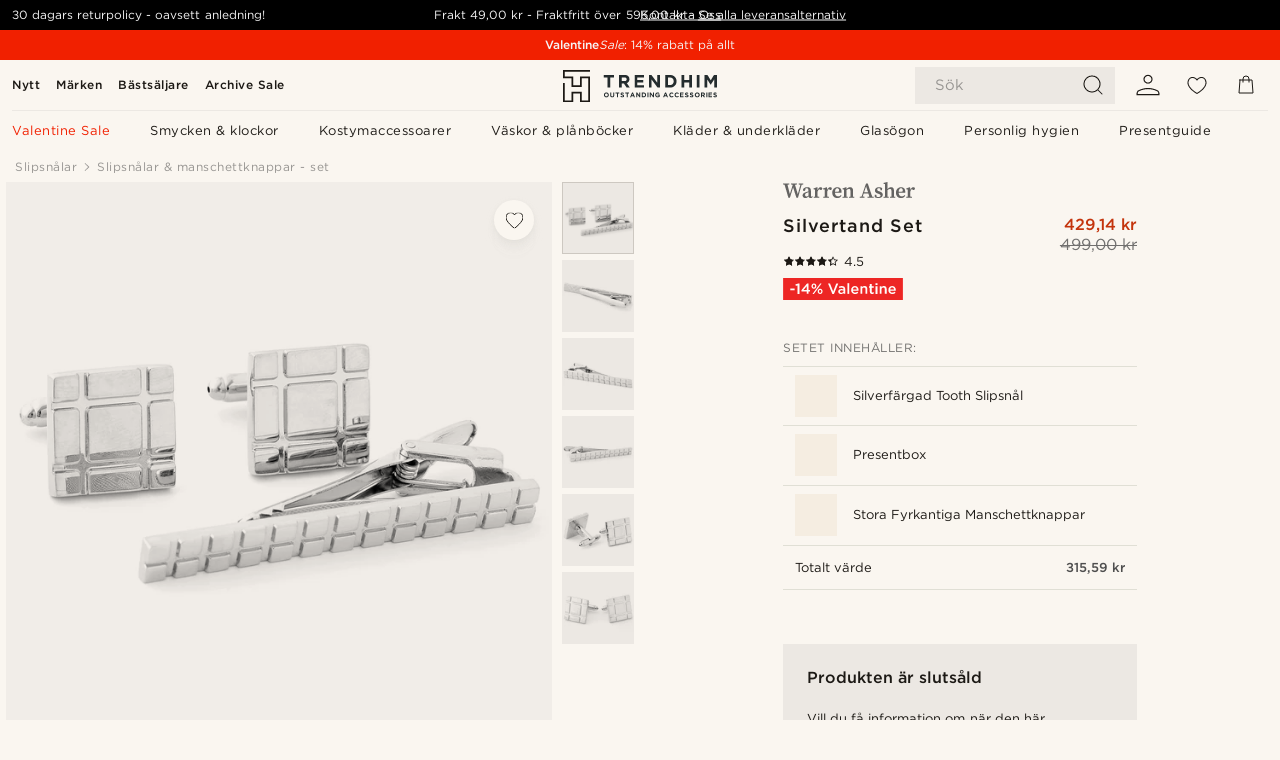

--- FILE ---
content_type: text/css
request_url: https://www.trendhim.se/_next/static/css/6c77d029a49e6b67.css
body_size: 5427
content:
.TrustIcon_trustIcon__8Vx3u{display:flex;justify-content:center;align-items:center}@media(min-width:1024px){.TrustIcon_trustIcon__8Vx3u.TrustIcon_footer__BDWiL{display:flex}.TrustIcon_trustIcon__8Vx3u.TrustIcon_footer__BDWiL img{width:70px;margin:0 10px}}.TrustIcon_trustIcon__8Vx3u:not(.TrustIcon_trustIcon__8Vx3u.TrustIcon_footer__BDWiL) img{height:80px;width:auto;margin:10px}.TrustIcon_normalFooter__jr3_9{display:flex;justify-content:center;align-items:center;padding:80px 0 120px}.TrustIcon_normalFooter__jr3_9 img{margin:0 auto;width:70%}.Footer_footer__M1kZR{display:flex;flex-direction:column;background:var(--neutral-200)}.Footer_footer__M1kZR .Footer_footerClubBanner__HKReG{width:100%}@media(min-width:1024px){.Footer_footer__M1kZR .Footer_footerClubBanner__HKReG{justify-content:space-between}.Footer_footer__M1kZR .Footer_footerClubBanner__HKReG span:first-child{display:contents}.Footer_footer__M1kZR .Footer_footerClubBanner__HKReG span:first-child svg{width:122px}.Footer_footer__M1kZR .Footer_footerClubBanner__HKReG span:first-child span{margin:0 12px}.Footer_footer__M1kZR .Footer_footerClubBanner__HKReG div:last-child{width:-webkit-max-content;width:max-content}}.Footer_footer__M1kZR .Footer_newsContainer__Etpj2{display:flex;flex-direction:column;justify-content:space-between;align-items:baseline;border-bottom:1px solid var(--neutral-300)}.Footer_footer__M1kZR .Footer_newsContainer__Etpj2.Footer_desktop__Ua2Re{display:none;padding:20px}@media(min-width:1024px){.Footer_footer__M1kZR .Footer_newsContainer__Etpj2.Footer_desktop__Ua2Re{display:flex;align-items:center}.Footer_footer__M1kZR .Footer_newsContainer__Etpj2.Footer_desktop__Ua2Re .Footer_socialfooter__4IcAk{flex-direction:row}.Footer_footer__M1kZR .Footer_newsContainer__Etpj2.Footer_desktop__Ua2Re .Footer_socialfooter__4IcAk a{margin-left:18px}.Footer_footer__M1kZR .Footer_newsContainer__Etpj2.Footer_mobile__XAryr{display:none}}.Footer_footer__M1kZR .Footer_newsContainer__Etpj2 .Footer_trendhimImgDesktop__35Rpy{display:none}.Footer_footer__M1kZR .Footer_newsContainer__Etpj2 .Footer_joinTrendHim__UsAap{display:flex;flex-direction:column}.Footer_footer__M1kZR .Footer_newsContainer__Etpj2 .Footer_joinTrendHim__UsAap .Footer_stayNewsletter__wZEUl{padding:24px 18px 30px;display:flex;flex-wrap:wrap;align-content:center;font-weight:700;text-transform:unset;color:var(--neutral-900)}.Footer_footer__M1kZR .Footer_newsContainer__Etpj2 .Footer_joinTrendHim__UsAap .Footer_emailinput__u7xD6{padding:0 9px 17.5px;display:flex;margin:0;height:-webkit-fit-content;height:-moz-fit-content;height:fit-content;width:100%}.Footer_footer__M1kZR .Footer_newsContainer__Etpj2 .Footer_joinTrendHim__UsAap .Footer_emailinput__u7xD6 div{max-width:100%}.Footer_footer__M1kZR .Footer_newsContainer__Etpj2 .Footer_joinTrendHim__UsAap .Footer_emailinput__u7xD6 input{background:rgba(0,0,0,0)}.Footer_footer__M1kZR .Footer_newsContainer__Etpj2 .Footer_joinTrendHim__UsAap .Footer_emailinput__u7xD6 .Footer_unsubscribeText__YyNNW{display:block;font-size:.665rem;color:var(--neutral-500)}.Footer_footer__M1kZR .Footer_newsContainer__Etpj2 .Footer_joinTrendHim__UsAap .Footer_emailinput__u7xD6 .Footer_unsubscribeText__YyNNW a{color:var(--neutral-500);text-decoration:underline}.Footer_footer__M1kZR .Footer_newsContainer__Etpj2 .Footer_joinTrendHim__UsAap .Footer_emailinput__u7xD6 form{margin:0;max-width:100%}.Footer_footer__M1kZR .Footer_newsContainer__Etpj2 .Footer_joinTrendHim__UsAap .Footer_emailinput__u7xD6 form div:first-child{height:unset}.Footer_footer__M1kZR .Footer_newsContainer__Etpj2 .Footer_joinTrendHim__UsAap .Footer_emailinput__u7xD6 form button{padding:11px 20px 10px;background-color:var(--primary);color:var(--white);display:flex;width:100%;font-size:12px;letter-spacing:.5px;height:40px;border-radius:24px;border:none}.Footer_footer__M1kZR .Footer_newsContainer__Etpj2 .Footer_socialfooter__4IcAk{width:100%;display:flex;flex-direction:column;border-top:1px solid var(--neutral-300);padding:20px 0;margin:0}.Footer_footer__M1kZR .Footer_newsContainer__Etpj2 .Footer_socialfooter__4IcAk .Footer_menuitems__fYdbc{padding:10px 18px;font-weight:700;letter-spacing:.5px;font-size:12px;line-height:12px;text-transform:uppercase;color:var(--neutral-900)}.Footer_footer__M1kZR .Footer_infoContainer__2DbQx{display:flex;flex-direction:column;padding:40px 0;border-bottom:1px solid var(--neutral-300)}.Footer_footer__M1kZR .Footer_infoContainer__2DbQx .Footer_menus__MS1d0{display:flex;flex-direction:column}.Footer_footer__M1kZR .Footer_infoContainer__2DbQx .Footer_menus__MS1d0 .Footer_menu__Nu31b{display:flex;flex:fit-content 1;flex-direction:column;padding:0 18px 40px;font-weight:400;letter-spacing:.5px}.Footer_footer__M1kZR .Footer_infoContainer__2DbQx .Footer_menus__MS1d0 .Footer_menu__Nu31b .Footer_menutitle__DwFBg{padding:0 0 10px;font-size:12px;line-height:12px;border-bottom:1px solid var(--neutral-300);font-weight:700;margin-bottom:20px;color:var(--neutral-900)}.Footer_footer__M1kZR .Footer_infoContainer__2DbQx .Footer_menus__MS1d0 .Footer_menu__Nu31b .Footer_menuitems__fYdbc{padding-bottom:15px;font-weight:400;font-size:12px;line-height:12px;letter-spacing:.5px;color:var(--neutral-600);border:none;align-self:start;background:rgba(0,0,0,0)}.Footer_footer__M1kZR .Footer_infoContainer__2DbQx .Footer_storeDesktop__fu_eU{display:none}.Footer_footer__M1kZR .Footer_infoContainer__2DbQx .Footer_trustpilot__Wk_ll{border-top:1px solid var(--neutral-300);justify-content:center;display:grid;padding-top:40px}.Footer_footer__M1kZR .Footer_infoContainer__2DbQx .Footer_trustpilot__Wk_ll .Footer_trustIcon__Ci7vm a,.Footer_footer__M1kZR .Footer_infoContainer__2DbQx .Footer_trustpilot__Wk_ll .Footer_trustIcon__Ci7vm div{display:flex}.Footer_footer__M1kZR .Footer_infoContainer__2DbQx .Footer_trustpilot__Wk_ll .Footer_trustIcon__Ci7vm img{object-fit:contain;height:78px;width:78px}.Footer_footer__M1kZR .Footer_infoContainer__2DbQx .Footer_trustpilot__Wk_ll .Footer_trustIcon__Ci7vm div{padding-top:20px}.Footer_footer__M1kZR .Footer_infoContainer__2DbQx .Footer_trustpilot__Wk_ll .Footer_trustIcon__Ci7vm a{padding-top:40px}.Footer_footer__M1kZR .Footer_logoTrendhim__UqNEX{border-bottom:1px solid var(--neutral-300)}.Footer_footer__M1kZR .Footer_logoTrendhim__UqNEX .Footer_trendhimImg__fCyv4{height:46px;margin:24px auto;width:auto;max-width:100%;object-fit:contain}.Footer_footer__M1kZR .Footer_storeMobile__LGp7g{display:flex}.Footer_footer__M1kZR .Footer_policyContainer__acWL9{flex-direction:column;margin:20px 0 40px;padding:0 18px}.Footer_footer__M1kZR .Footer_policyContainer__acWL9 .Footer_cardIcons__K_kVA{justify-content:center;margin-bottom:-12px;padding-top:40px;display:flex;gap:16px}.Footer_footer__M1kZR .Footer_policyContainer__acWL9 .Footer_cardIcons__K_kVA img{margin-right:6px;margin-bottom:6px;background-color:#fff!important;padding:3px;border-radius:3px;border:0!important;min-height:30px!important;min-width:40px!important;max-height:30px!important;max-width:40px!important;box-sizing:border-box}.Footer_footer__M1kZR .Footer_policyContainer__acWL9 .Footer_menuitems__fYdbc{all:unset;display:flex;flex-direction:column;cursor:pointer;padding:10px 0;color:var(--neutral-600);text-transform:uppercase;font-size:12px;line-height:12px;letter-spacing:.5px}.Footer_footer__M1kZR .Footer_policyContainer__acWL9 .Footer_menuitems__fYdbc:last-child{border-right:unset}.Footer_footer__M1kZR .Footer_store__OItjA{display:flex;flex-direction:column;padding:34px 21px 50px;border-bottom:1px solid var(--neutral-300)}.Footer_footer__M1kZR .Footer_store__OItjA .Footer_trendhimAps__wdxsR{font-size:13px;font-style:normal;font-weight:700;line-height:23px;letter-spacing:.5px;color:var(--black)}.Footer_footer__M1kZR .Footer_store__OItjA .Footer_adresse__bhiKZ{font-size:13px;font-style:normal;font-weight:400;line-height:23px;letter-spacing:.5px;color:var(--neutral-600)}.Footer_footer__M1kZR .Footer_store__OItjA .Footer_email__mCiLx{color:var(--primary-500)}.Footer_footer__M1kZR .Footer_store__OItjA .Footer_email__mCiLx,.Footer_footer__M1kZR .Footer_store__OItjA .Footer_phoneNumber__YQTIJ{font-size:13px;font-style:normal;font-weight:400;line-height:23px;letter-spacing:.5px;-webkit-text-decoration-line:underline;text-decoration-line:underline}.Footer_footer__M1kZR .Footer_store__OItjA .Footer_phoneNumber__YQTIJ{color:var(--neutral-600)}@media(min-width:1024px){.Footer_footer__M1kZR .Footer_newsContainer__Etpj2{margin:0!important;display:flex;flex-direction:row;justify-content:space-between;align-items:baseline;padding:0 20px 25px}.Footer_footer__M1kZR .Footer_newsContainer__Etpj2 .Footer_trendhimImgDesktop__35Rpy{display:block}.Footer_footer__M1kZR .Footer_newsContainer__Etpj2 .Footer_joinTrendHim__UsAap{display:flex;flex-direction:row}.Footer_footer__M1kZR .Footer_newsContainer__Etpj2 .Footer_joinTrendHim__UsAap .Footer_stayNewsletter__wZEUl{padding:25px 110px 30px 0}.Footer_footer__M1kZR .Footer_newsContainer__Etpj2 .Footer_joinTrendHim__UsAap .Footer_emailinput__u7xD6{padding:30px 0 0;width:75%}.Footer_footer__M1kZR .Footer_newsContainer__Etpj2 .Footer_joinTrendHim__UsAap .Footer_emailinput__u7xD6 form{max-width:750px}.Footer_footer__M1kZR .Footer_newsContainer__Etpj2 .Footer_joinTrendHim__UsAap .Footer_emailinput__u7xD6 div{padding-top:0}.Footer_footer__M1kZR .Footer_newsContainer__Etpj2 .Footer_joinTrendHim__UsAap .Footer_emailinput__u7xD6 div div:last-child p{padding-right:35px}.Footer_footer__M1kZR .Footer_newsContainer__Etpj2 .Footer_socialfooter__4IcAk{display:flex;flex-direction:column;justify-content:flex-end;justify-self:flex-end;width:unset;border-top:unset;align-self:center}.Footer_footer__M1kZR .Footer_newsContainer__Etpj2 .Footer_socialfooter__4IcAk .Footer_menuitems__fYdbc{align-self:flex-end;text-align:right;padding:6px 0;letter-spacing:.5px;font-size:12px;line-height:12px;text-transform:uppercase}.Footer_footer__M1kZR .Footer_infoContainer__2DbQx{display:flex;flex-direction:row;padding:48px 0 20px;border-bottom:1px solid var(--neutral-300);margin-top:0}.Footer_footer__M1kZR .Footer_infoContainer__2DbQx .Footer_menus__MS1d0{display:flex;flex-direction:row;flex:auto;justify-content:space-between}.Footer_footer__M1kZR .Footer_infoContainer__2DbQx .Footer_menus__MS1d0 .Footer_menusItems__AfXv1{flex-grow:1}.Footer_footer__M1kZR .Footer_infoContainer__2DbQx .Footer_menus__MS1d0 .Footer_menusItems__AfXv1 .Footer_menusItem__8A3lB{display:flex;flex-direction:row;justify-content:space-between}.Footer_footer__M1kZR .Footer_infoContainer__2DbQx .Footer_menus__MS1d0 .Footer_menusItems__AfXv1 .Footer_menusItem__8A3lB .Footer_menu__Nu31b{display:flex;flex:fit-content 1;flex-direction:column;padding-bottom:0}.Footer_footer__M1kZR .Footer_infoContainer__2DbQx .Footer_trustpilot__Wk_ll{flex-shrink:0;border-left:1px solid var(--neutral-300);flex-direction:unset;justify-content:flex-end;border-top:unset;margin-top:0;padding-top:0}.Footer_footer__M1kZR .Footer_infoContainer__2DbQx .Footer_trustpilot__Wk_ll .Footer_trustIcon__Ci7vm{padding:8px 0 48px}.Footer_footer__M1kZR .Footer_infoContainer__2DbQx .Footer_storeDesktop__fu_eU{display:flex}.Footer_footer__M1kZR .Footer_logo__vGmA6{padding:0 20px}.Footer_footer__M1kZR .Footer_trendhimImg__fCyv4{height:36px;width:auto;align-self:center;padding:0;margin:0 80px 0 0}.Footer_footer__M1kZR .Footer_logoTrendhim__UqNEX{border:0}.Footer_footer__M1kZR .Footer_logoTrendhim__UqNEX .Footer_trendhimImgMobile__4AMPl,.Footer_footer__M1kZR .Footer_storeMobile__LGp7g{display:none}.Footer_footer__M1kZR .Footer_policyContainer__acWL9{display:flex;flex-direction:row;align-items:center;justify-content:space-between;padding:20px 15px;overflow:hidden;box-sizing:border-box;width:100%;margin:0}.Footer_footer__M1kZR .Footer_policyContainer__acWL9 .Footer_cardIcons__K_kVA{row-gap:unset;justify-content:flex-end;padding-top:0;flex:auto;align-self:baseline}.Footer_footer__M1kZR .Footer_policyContainer__acWL9 .Footer_cardIcons__K_kVA img:last-child{margin:0}.Footer_footer__M1kZR .Footer_policyContainer__acWL9 .Footer_menuitems__fYdbc{all:unset;cursor:pointer;padding:0 15px;border-right:1px solid var(--neutral-300);color:var(--neutral-600);text-transform:uppercase;font-size:12px;line-height:12px;letter-spacing:.5px}.Footer_footer__M1kZR .Footer_policyContainer__acWL9 .Footer_menuitems__fYdbc:last-child{border-right:unset;align-self:center}.Footer_footer__M1kZR .Footer_policyContainer__acWL9 .Footer_menuitems__fYdbc:first-child{padding:0 20px 0 0}.Footer_footer__M1kZR .Footer_store__OItjA{flex-direction:row;padding:30px 20px 10px;border-bottom:unset;border-top:1px solid var(--neutral-300);margin-right:17px;margin-top:30px}.Footer_footer__M1kZR .Footer_store__OItjA .Footer_trendhimAps__wdxsR{padding-right:20px;border-right:1px solid var(--neutral-300);text-wrap:nowrap}.Footer_footer__M1kZR .Footer_store__OItjA .Footer_adresse__bhiKZ,.Footer_footer__M1kZR .Footer_store__OItjA .Footer_email__mCiLx{padding:0 20px;border-right:1px solid var(--neutral-300)}.Footer_footer__M1kZR .Footer_store__OItjA .Footer_phoneNumber__YQTIJ{padding-left:20px;text-wrap:nowrap}}.Footer_clubText__S0I5J{display:grid;grid-auto-flow:row;gap:6px}.Footer_clubText__S0I5J p{color:var(--white);padding-bottom:0}.Footer_clubText__S0I5J p *{color:var(--white)}@media(min-width:1024px){.Footer_clubText__S0I5J{gap:12px;grid-auto-flow:column}}.Footer_clubText__S0I5J .Footer_learnMore__tMLJ_{text-decoration:underline;color:var(--white);font-size:14px;font-style:normal;margin-left:6px;white-space:pre-wrap;font-weight:400;padding-bottom:0;display:inline;line-height:125%}@media(min-width:1024px){.Footer_clubText__S0I5J .Footer_learnMore__tMLJ_{font-size:15px;align-items:flex-start}}.Footer_clubText__S0I5J .Footer_learnMore__tMLJ_ *{color:inherit;font-style:inherit;font-weight:inherit;padding-bottom:inherit;line-height:inherit}.Footer_footerContentWrapper___UWeV{max-width:2500px;width:100%;margin:0 auto}.Footer_footerClubBannerTopNavV2__Y3Ps9{background-color:var(--royal)}.Footer_footerClubBannerTopNavV2__Y3Ps9 .Footer_footerClubBanner__HKReG{max-width:2500px;margin-left:auto;margin-right:auto}.Abundance_counter__Dk5s2{position:absolute;top:-8px;right:-8px;display:flex;justify-content:center;align-items:center;border-radius:50%;height:18px;width:18px;color:var(--white);background-color:var(--black);font-size:.75rem}.Abundance_abundance__nXn5S{position:relative}.styles_title__LfHRy{display:block;padding-bottom:30px;color:var(--black);text-align:center;font-size:22px;font-style:normal;font-weight:400;line-height:125%}.styles_modal__wJ79T{display:flex;flex-direction:column;padding:38px 6px 0;align-items:center;border-radius:0!important;width:100%!important;bottom:12px!important;left:12px!important;right:unset!important;top:unset!important;transform:unset!important;height:auto;max-height:320px;max-width:calc(100% - 24px);transition:bottom .4s ease-out!important}@media(min-width:400px){.styles_modal__wJ79T{padding:38px 24px 0}}@media(min-width:768px){.styles_modal__wJ79T{right:unset!important;bottom:unset!important;top:50%!important;left:50%!important;max-width:440px!important;transform:translate(-50%,-50%)!important}}.styles_goToButton__nWbBa{display:flex;border:0;min-height:46px;border-radius:24px;background-color:var(--black)!important;padding:6px 18px;flex-wrap:wrap;max-width:310px;margin-bottom:30px!important;color:var(--white);width:100%;justify-content:center;align-items:center;text-transform:uppercase}@media(min-width:768px){.styles_goToButton__nWbBa{padding:0 24px}}.styles_goToButton__nWbBa:hover{background-color:var(--neutral-800)!important}.styles_goToButton__nWbBa span{display:flex;align-items:center;color:inherit;text-transform:uppercase;flex-wrap:nowrap}.styles_goToButton__nWbBa img{justify-self:flex-end;margin:0 24px 0 6px;height:33px;width:auto}.styles_stayButton__RCnHW{border:none;position:relative;height:80px;display:flex;justify-content:center;align-items:center;font-size:12px;font-style:normal;font-weight:400;line-height:100%;letter-spacing:.5px;text-transform:uppercase;min-width:calc(100% + 12px);color:var(--black);margin-bottom:0;border-top:1px solid var(--neutral-200);border-radius:0;background-color:var(--neutral-100)}@media(min-width:400px){.styles_stayButton__RCnHW{min-width:calc(100% + 48px)}}.styles_stayButton__RCnHW:hover{background-color:var(--neutral-200)}.styles_stayButton__RCnHW b{color:var(--black);font-size:12px;font-style:normal;font-weight:700;line-height:100%;letter-spacing:.5px;margin:4px 0 0 6px;padding-bottom:3px;text-transform:uppercase;border-bottom:1px solid var(--black)}.styles_stayButton__RCnHW:hover svg{display:block}.styles_buttonsWrapper__Ifkc7{font-size:1.125rem;width:100%}.styles_buttonsWrapper__Ifkc7 .buttonContent{display:flex}.styles_buttonsWrapper__Ifkc7 .buttonContent .buttonImage{height:32px;width:32px}.styles_buttonsWrapper__Ifkc7 .buttonContent .buttonText{margin:auto 0 auto 15px}.injections_injectionsWrapper___Pa23{display:flex;width:100%;align-items:center;flex-direction:column}.Search_search__n5tYp{display:flex;flex-direction:column;width:100%;height:100%;max-height:100vh;overflow:hidden;padding-top:36px}.Search_search__n5tYp em{font-weight:700;font-style:normal;color:var(--black)}.Search_search__n5tYp .Search_searchWrapper__vmpcg{display:flex;flex-wrap:nowrap;margin:12px 36px 0;box-sizing:border-box;padding:12px 0;border-bottom:1px solid var(--neutral-200);z-index:1}.Search_search__n5tYp .Search_searchWrapper__vmpcg svg{width:20px;height:20px}.Search_search__n5tYp .Search_searchWrapper__vmpcg input{all:unset;width:100%;font-size:16px;margin:0 6px}.Search_search__n5tYp .Search_searchWrapper__vmpcg button{all:unset;cursor:pointer;display:flex}.Search_search__n5tYp .Search_searchWrapper__vmpcg button svg{width:10px;transition:all .2s ease-in-out}.Search_search__n5tYp .Search_searchWrapper__vmpcg button svg:focus,.Search_search__n5tYp .Search_searchWrapper__vmpcg button svg:hover{transform:scale(1.2) rotate(90deg);fill:var(--error)}.Search_search__n5tYp section{display:flex;flex-direction:column;overflow-y:auto;overflow-x:hidden;height:100%}.Search_search__n5tYp section p.Search_header__7Km6a{color:var(--black);font-size:12px;font-style:normal;font-weight:700;line-height:100%;margin-bottom:12px;letter-spacing:.5px;text-transform:uppercase;z-index:1;padding:0 24px}@media(min-width:1024px){.Search_search__n5tYp section p.Search_header__7Km6a{margin-bottom:24px}}.Search_search__n5tYp section .Search_previousSearches__Hty2_{display:flex;flex-direction:column;padding:24px 0;z-index:1}.Search_search__n5tYp section .Search_previousSearches__Hty2_ .Search_previousSearch__PJ3CU{display:flex;justify-content:flex-start;align-items:center;align-content:center;color:var(--neutral-500);width:100%;padding:12px 24px;margin:3px 0}.Search_search__n5tYp section .Search_previousSearches__Hty2_ .Search_previousSearch__PJ3CU span{width:100%}@media(hover:hover){.Search_search__n5tYp section .Search_previousSearches__Hty2_ .Search_previousSearch__PJ3CU:hover{background-color:var(--neutral-200)}}.Search_search__n5tYp section .Search_previousSearches__Hty2_ .Search_previousSearch__PJ3CU:focus{background-color:var(--neutral-200)}.Search_search__n5tYp section .Search_previousSearches__Hty2_ .Search_previousSearch__PJ3CU p{padding:0}.Search_search__n5tYp section .Search_previousSearches__Hty2_ .Search_previousSearch__PJ3CU svg{height:16px;width:16px;margin:0 6px;fill:var(--neutral-500)}.Search_search__n5tYp section .Search_previousSearches__Hty2_ .Search_previousSearch__PJ3CU svg:last-child{height:14px;width:14px}.Search_search__n5tYp section .Search_previousSearches__Hty2_ .Search_previousSearch__PJ3CU svg:last-child:hover{fill:var(--black)}.Search_search__n5tYp section .Search_suggestions__tz3JM{padding:24px 0;z-index:1}.Search_search__n5tYp section .Search_suggestions__tz3JM .Search_suggestion__9PzQt{display:flex;justify-content:space-between;align-items:center;align-content:center;color:var(--neutral-500);width:100%;padding:6px 24px;margin:3px 0}@media(hover:hover){.Search_search__n5tYp section .Search_suggestions__tz3JM .Search_suggestion__9PzQt:hover{background-color:var(--neutral-200)}}.Search_search__n5tYp section .Search_suggestions__tz3JM .Search_suggestion__9PzQt span{display:flex;flex-wrap:wrap;justify-content:flex-start;align-items:center}.Search_search__n5tYp section .Search_suggestions__tz3JM .Search_suggestion__9PzQt:focus{background-color:var(--neutral-200)}.Search_search__n5tYp section .Search_suggestions__tz3JM .Search_suggestion__9PzQt p{justify-self:flex-start;padding:0;margin-bottom:0}.Search_search__n5tYp section .Search_suggestions__tz3JM .Search_suggestion__9PzQt svg{justify-self:flex-start;height:10px;width:10px;margin:0 6px;fill:var(--neutral-500)}.Search_search__n5tYp section .Search_suggestions__tz3JM .Search_suggestion__9PzQt .Search_navigationArrow__HvPnR{justify-self:flex-end;min-height:10px;min-width:10px}.Search_search__n5tYp section .Search_brands__BHZel{display:flex;flex-direction:column;flex-shrink:1;padding:12px 0 0;box-sizing:border-box;background-color:var(--neutral-100);z-index:1}@media(min-width:1024px){.Search_search__n5tYp section .Search_brands__BHZel{background-color:var(--white)}}.Search_search__n5tYp section .Search_brands__BHZel div{display:flex;flex-wrap:wrap;padding:0 24px}.Search_search__n5tYp section .Search_brands__BHZel div .Search_brand__8xOBy{cursor:pointer;margin-right:6px;margin-bottom:6px;display:flex;white-space:pre;height:31px;padding:11px 16px;justify-content:center;align-items:center;border-radius:24px;color:var(--neutral-500);border:1px solid var(--black)}@media(hover:hover){.Search_search__n5tYp section .Search_brands__BHZel div .Search_brand__8xOBy:hover{background-color:var(--neutral-200)}}.Search_search__n5tYp section .Search_brands__BHZel div .Search_brand__8xOBy:focus{background-color:var(--neutral-200)}.Search_search__n5tYp section .Search_categories__yi_oB{position:relative;padding:24px 0 0;flex-grow:1;box-sizing:border-box;left:0}@media(min-width:1024px){.Search_search__n5tYp section .Search_categories__yi_oB p.Search_header__7Km6a{padding-left:0}}.Search_search__n5tYp section .Search_categories__yi_oB p.Search_header__7Km6a{padding-bottom:12px}@media(min-width:1024px){.Search_search__n5tYp section .Search_categories__yi_oB p.Search_header__7Km6a{border-bottom:1px solid var(--neutral-200);margin:0 24px}}.Search_search__n5tYp section .Search_categories__yi_oB .Search_categorySlider__B0nQu{padding:0 24px}@media(min-width:1024px){.Search_search__n5tYp section .Search_categories__yi_oB .Search_categorySlider__B0nQu{margin-top:18px}}.Search_search__n5tYp section .Search_categories__yi_oB .Search_category__u3Y_M{position:relative;display:flex;padding:12px;box-sizing:border-box;scroll-margin-left:24px;min-width:100px;justify-content:flex-start;align-items:center;flex-wrap:wrap;width:150px;text-align:center;height:100%;flex-direction:column}@media(hover:hover){.Search_search__n5tYp section .Search_categories__yi_oB .Search_category__u3Y_M:hover{background-color:var(--neutral-200)}}.Search_search__n5tYp section .Search_categories__yi_oB .Search_category__u3Y_M:focus{background-color:var(--neutral-200)}.Search_search__n5tYp section .Search_categories__yi_oB .Search_category__u3Y_M img{width:60px;height:60px;mix-blend-mode:multiply}.Search_search__n5tYp section .Search_categories__yi_oB .Search_category__u3Y_M p{word-break:auto-phrase;padding:0 18px;margin-top:12px;min-height:36px;color:var(--neutral-500)}.Search_search__n5tYp section .Search_categories__yi_oB .Search_category__u3Y_M span{display:flex;flex-direction:column;flex-grow:1;flex-shrink:0;text-align:right;flex-wrap:nowrap}.Search_search__n5tYp section .Search_categories__yi_oB .Search_category__u3Y_M span p{all:unset}.Search_search__n5tYp section .Search_products__xPud3{position:relative;padding:24px 0;flex-grow:1;box-sizing:border-box;background-color:inherit;left:0}@media(min-width:1024px){.Search_search__n5tYp section .Search_products__xPud3{height:100%}.Search_search__n5tYp section .Search_products__xPud3 p.Search_header__7Km6a{padding-left:0}}.Search_search__n5tYp section .Search_products__xPud3 p.Search_header__7Km6a{padding-bottom:0}@media(min-width:1024px){.Search_search__n5tYp section .Search_products__xPud3 p.Search_header__7Km6a{margin:0 24px;padding-bottom:12px;border-bottom:1px solid var(--neutral-200)}}.Search_search__n5tYp section .Search_products__xPud3 .Search_product__jcIye{position:relative;display:flex;padding:18px 24px;justify-content:space-between;align-items:center;background-color:inherit;flex-wrap:nowrap}.Search_search__n5tYp section .Search_products__xPud3 .Search_product__jcIye:after{position:absolute;bottom:0;content:"";width:calc(100% - 72px);height:1px;background-color:var(--neutral-200)}@media(min-width:1024px){.Search_search__n5tYp section .Search_products__xPud3 .Search_product__jcIye:after{width:487px}}.Search_search__n5tYp section .Search_products__xPud3 .Search_product__jcIye:last-child:after{content:none}@media(min-width:480px){.Search_search__n5tYp section .Search_products__xPud3 .Search_product__jcIye{padding:18px 36px}}@media(hover:hover){.Search_search__n5tYp section .Search_products__xPud3 .Search_product__jcIye:hover{background-color:var(--neutral-200)}}.Search_search__n5tYp section .Search_products__xPud3 .Search_product__jcIye:focus{background-color:var(--neutral-200)}.Search_search__n5tYp section .Search_products__xPud3 .Search_product__jcIye img{width:50px;height:50px;mix-blend-mode:multiply!important;order:0}@media(min-width:480px){.Search_search__n5tYp section .Search_products__xPud3 .Search_product__jcIye img{width:60px;height:60px}}.Search_search__n5tYp section .Search_products__xPud3 .Search_product__jcIye p{word-break:break-word;color:var(--neutral-500);padding:0 12px;order:1;flex-grow:1}@media(min-width:480px){.Search_search__n5tYp section .Search_products__xPud3 .Search_product__jcIye p{padding:0 18px}}.Search_search__n5tYp section .Search_products__xPud3 .Search_product__jcIye span{display:flex;flex-direction:column;flex-grow:1;flex-shrink:0;text-align:right;flex-wrap:nowrap;order:2;width:auto}.Search_search__n5tYp section .Search_products__xPud3 .Search_product__jcIye span p{all:unset}.Search_search__n5tYp section .Search_products__xPud3 .Search_product__jcIye span .Search_price__qy7a4{color:var(--neutral-500);text-overflow:ellipsis;font-size:14px;font-style:normal;font-weight:400;line-height:140%}.Search_search__n5tYp section .Search_products__xPud3 .Search_product__jcIye span .Search_price__qy7a4.Search_strikeThough__XA_sj{text-decoration:line-through}.Search_search__n5tYp section .Search_products__xPud3 .Search_product__jcIye span .Search_discount__skh9z{color:var(--red-500);text-overflow:ellipsis;font-size:14px;font-style:normal;font-weight:400;line-height:140%}.Search_search__n5tYp section .Search_sideWing__ttllD{position:relative;display:flex;flex-direction:column;padding:0;margin:0;flex-grow:1;background-color:var(--neutral-100)}@media(min-width:1024px){.Search_search__n5tYp section .Search_sideWing__ttllD{position:fixed;left:420px;width:560px;top:0;animation:Search_expandWidth__nJy_n;border-left:1px solid var(--neutral-200);animation-duration:.2s;animation-fill-mode:forwards;height:100%;overflow-y:auto;overflow-x:hidden}.Search_search__n5tYp section .Search_sideWing__ttllD p.Search_header__7Km6a{padding-left:0}}.Search_search__n5tYp footer{align-items:flex-end;padding:12px;width:100%;border-top:1px solid var(--neutral-200)}@media(min-width:1024px){.Search_search__n5tYp footer{padding:24px 18px}}.Search_search__n5tYp .Search_trendhimLogo__mFNVS{display:none;position:absolute;top:50%;transform:translate(50%,-50%);left:0;height:auto;opacity:.5;width:50%}.Search_search__n5tYp .Search_trendhimLogo__mFNVS.Search_showMobile__dN13X{display:block}@media(min-width:1024px){.Search_search__n5tYp .Search_trendhimLogo__mFNVS.Search_showMobile__dN13X:not(.Search_showDesktop__p09C1){display:none}.Search_search__n5tYp .Search_trendhimLogo__mFNVS.Search_showDesktop__p09C1{display:block}}.Search_hide__GhWx8{display:none!important}@keyframes Search_expandWidth__nJy_n{0%{width:0}to{width:560px}}@media(min-width:1024px){.Search_search__n5tYp.Search_topNavV2__FmWl8 .Search_sideWing__ttllD{right:420px;left:unset}}.MainHeader_mainHeader__4tNjM{display:grid;order:51;z-index:700;grid-column-gap:3px;grid-row-gap:10px;grid-template-columns:-webkit-min-content -webkit-min-content 1fr -webkit-min-content -webkit-min-content -webkit-min-content;grid-template-columns:min-content min-content 1fr min-content min-content min-content;grid-template-rows:-webkit-min-content;grid-template-rows:min-content;grid-template-areas:"menu search logo profile wish cart";justify-items:center;padding:10px 6px;position:-webkit-sticky;position:sticky;justify-content:center;align-items:flex-start;border-bottom:1px solid var(--neutral-100);background:var(--neutral-50)}@media(min-width:400px){.MainHeader_mainHeader__4tNjM{grid-column-gap:6px}}.MainHeader_mainHeader__4tNjM .MainHeader_logo__JmC0U{grid-column:1/-1;grid-row:1;padding-top:2px}.MainHeader_mainHeader__4tNjM .MainHeader_logo__JmC0U img{max-width:min(124px,40vw)}@media(min-width:480px){.MainHeader_mainHeader__4tNjM .MainHeader_logo__JmC0U img{max-width:min(142px,40vw)}}.MainHeader_mainHeader__4tNjM .MainHeader_language__h_rI3{grid-area:language;display:none}.MainHeader_mainHeader__4tNjM .MainHeader_language__h_rI3>*{margin:0;height:-webkit-min-content;height:min-content;padding:0}.MainHeader_mainHeader__4tNjM .MainHeader_icon__26yFA{border:none;padding:0}.MainHeader_mainHeader__4tNjM .MainHeader_menu__Wmha_{grid-area:menu;padding:0 5px}.MainHeader_mainHeader__4tNjM .MainHeader_search__K6bk7{grid-area:search;padding:0 3px}.MainHeader_mainHeader__4tNjM .MainHeader_search__K6bk7 .MainHeader_mobileSearch__Cb1dO svg{min-width:20px;min-height:20px;fill:var(--black)}@media(min-width:400px){.MainHeader_mainHeader__4tNjM .MainHeader_search__K6bk7 .MainHeader_mobileSearch__Cb1dO svg{min-height:24px;min-width:24px}}.MainHeader_mainHeader__4tNjM .MainHeader_search__K6bk7 div>div>svg{min-height:20px;min-width:20px}@media(min-width:400px){.MainHeader_mainHeader__4tNjM .MainHeader_search__K6bk7 div>div>svg{min-height:24px;min-width:24px}}.MainHeader_mainHeader__4tNjM .MainHeader_search__K6bk7 input::placeholder{font-size:12px;font-style:normal;font-weight:400;line-height:100%;letter-spacing:.5px;text-transform:uppercase;color:var(--black)}.MainHeader_mainHeader__4tNjM .MainHeader_search__K6bk7 .MainHeader_desktopSearch__ycIIu{display:none}.MainHeader_mainHeader__4tNjM .MainHeader_search__K6bk7 button{all:unset;cursor:pointer}.MainHeader_mainHeader__4tNjM .MainHeader_profile__LXu1b{all:unset;cursor:pointer;grid-area:profile;padding:0 5px}.MainHeader_mainHeader__4tNjM .MainHeader_profile__LXu1b svg{min-height:20px;min-width:20px;stroke:var(--black)}.MainHeader_mainHeader__4tNjM .MainHeader_profile__LXu1b svg path{stroke:none}@media(min-width:400px){.MainHeader_mainHeader__4tNjM .MainHeader_profile__LXu1b svg{min-height:24px;min-width:24px}}.MainHeader_mainHeader__4tNjM .MainHeader_profile__LXu1b.MainHeader_authenticated__T8lnG{border-bottom:1px solid var(--royal)}.MainHeader_mainHeader__4tNjM .MainHeader_wish__5zLJ6{grid-area:wish;padding:0 3px}.MainHeader_mainHeader__4tNjM .MainHeader_wish__5zLJ6 svg{min-height:20px;min-width:20px}@media(min-width:400px){.MainHeader_mainHeader__4tNjM .MainHeader_wish__5zLJ6 svg{min-height:24px;min-width:24px}}.MainHeader_mainHeader__4tNjM .MainHeader_cart__sNQGl{grid-area:cart;padding:0 3px}.MainHeader_mainHeader__4tNjM .MainHeader_cart__sNQGl svg{min-height:20px;min-width:20px}@media(min-width:400px){.MainHeader_mainHeader__4tNjM .MainHeader_cart__sNQGl svg{min-height:24px;min-width:24px}}.MainHeader_mainHeader__4tNjM .MainHeader_topmenu__8X4_c{grid-area:topmenu;display:none}.MainHeader_mainHeader__4tNjM .MainHeader_line__hcbk_{grid-area:line;display:none}@media(min-width:1024px){.MainHeader_mainHeader__4tNjM{grid-template-columns:-webkit-min-content 1fr -webkit-min-content -webkit-min-content -webkit-min-content -webkit-min-content;grid-template-columns:min-content 1fr min-content min-content min-content min-content;grid-template-rows:-webkit-min-content -webkit-min-content -webkit-min-content;grid-template-rows:min-content min-content min-content;grid-template-areas:"search logo language profile wish cart" "line line line line line line" "menu menu menu menu menu menu";align-items:center;gap:20px;grid-row-gap:0;padding:0;box-sizing:border-box;border-bottom-color:rgba(0,0,0,0)}.MainHeader_mainHeader__4tNjM .MainHeader_search__K6bk7{padding:10px 10px 10px 26px!important}.MainHeader_mainHeader__4tNjM .MainHeader_logo__JmC0U img{max-width:min(154px,40vw)}.MainHeader_mainHeader__4tNjM .MainHeader_language__h_rI3{display:block;padding:10px!important}.MainHeader_mainHeader__4tNjM .MainHeader_profile__LXu1b{padding:10px!important}.MainHeader_mainHeader__4tNjM .MainHeader_profile__LXu1b a,.MainHeader_mainHeader__4tNjM .MainHeader_wish__5zLJ6{display:flex;justify-content:center;align-items:baseline}.MainHeader_mainHeader__4tNjM .MainHeader_wish__5zLJ6{padding:10px!important;height:50px}.MainHeader_mainHeader__4tNjM .MainHeader_cart__sNQGl,.MainHeader_mainHeader__4tNjM .MainHeader_wish__5zLJ6 a{display:flex;justify-content:center;align-items:baseline}.MainHeader_mainHeader__4tNjM .MainHeader_cart__sNQGl{padding:10px 36px 10px 10px!important;height:50px}.MainHeader_mainHeader__4tNjM .MainHeader_cart__sNQGl a{display:flex;justify-content:center;align-items:baseline}.MainHeader_mainHeader__4tNjM .MainHeader_menu__Wmha_{border-top:0 solid var(--neutral-100);padding:0;width:100%}.MainHeader_mainHeader__4tNjM .MainHeader_line__hcbk_{display:block;border-top:1px solid var(--neutral-100);width:calc(100% - 52px);height:0}.MainHeader_mainHeader__4tNjM .MainHeader_topmenu__8X4_c{display:block}}.MainHeader_mainHeader__4tNjM .MainHeader_searchDialog___HIeU{padding:0;width:100vw!important;transition-delay:0s;transition-duration:.2s!important}.MainHeader_mainHeader__4tNjM .MainHeader_searchDialog___HIeU .MainHeader_searchDialogClose__w3Om9 button{background-color:rgba(0,0,0,0);box-shadow:unset}.MainHeader_mainHeaderWrapper__UJgDJ{display:flex;flex-direction:row;align-items:center;justify-content:center;order:52}.MainHeader_mainHeader__4tNjM.MainHeader_topNavV2__1WmvJ{max-width:2500px;width:100%;padding:12px 16px 0;grid-template-columns:-webkit-min-content 1fr -webkit-min-content -webkit-min-content -webkit-min-content;grid-template-columns:min-content 1fr min-content min-content min-content;grid-template-rows:-webkit-min-content -webkit-min-content;grid-template-rows:min-content min-content;grid-template-areas:"logo logo profile wish cart" "menu search search search search"}.MainHeader_mainHeader__4tNjM.MainHeader_topNavV2__1WmvJ .MainHeader_logo__JmC0U{padding-left:5px;justify-self:start}.MainHeader_mainHeader__4tNjM.MainHeader_topNavV2__1WmvJ .MainHeader_search__K6bk7{width:calc(100% + 32px);border-top:1px solid var(--neutral-100);margin-right:-16px;margin-left:-16px;padding-left:16px;padding-right:16px}.MainHeader_mainHeader__4tNjM.MainHeader_topNavV2__1WmvJ .MainHeader_mobileSearch__Cb1dO{width:100%;display:flex;justify-content:space-between;align-items:center;height:37px}.MainHeader_mainHeader__4tNjM.MainHeader_topNavV2__1WmvJ .MainHeader_mobileSearch__Cb1dO span{padding-left:10px;color:var(--neutral-400)}.MainHeader_mainHeader__4tNjM.MainHeader_topNavV2__1WmvJ .MainHeader_mobileSearch__Cb1dO svg{flex-shrink:0;width:24px;height:24px}.MainHeader_mainHeader__4tNjM.MainHeader_topNavV2__1WmvJ .MainHeader_line__hcbk_{width:calc(100% - 24px)}.MainHeader_mainHeader__4tNjM.MainHeader_topNavV2__1WmvJ .MainHeader_menu__Wmha_{border-top:1px solid var(--neutral-100);border-right:1px solid var(--neutral-100);margin-left:-16px;height:100%;padding-left:18px;padding-right:10px;display:flex;align-items:center;justify-content:center}@media(min-width:1024px){.MainHeader_mainHeader__4tNjM.MainHeader_topNavV2__1WmvJ{grid-template-columns:-webkit-min-content 1fr -webkit-min-content -webkit-min-content -webkit-min-content -webkit-min-content -webkit-min-content;grid-template-columns:min-content 1fr min-content min-content min-content min-content min-content;grid-template-rows:-webkit-min-content -webkit-min-content -webkit-min-content;grid-template-rows:min-content min-content min-content;grid-template-areas:"topmenu logo language search profile wish cart" "line line line line line line line" "menu menu menu menu menu menu menu";gap:0 5px;padding:0}.MainHeader_mainHeader__4tNjM.MainHeader_topNavV2__1WmvJ .MainHeader_logo__JmC0U{padding-left:unset;justify-self:unset}.MainHeader_mainHeader__4tNjM.MainHeader_topNavV2__1WmvJ .MainHeader_search__K6bk7{margin:6px 6px 6px 0;padding:0 10px!important;border:0;width:200px;background:var(--neutral-100)}.MainHeader_mainHeader__4tNjM.MainHeader_topNavV2__1WmvJ .MainHeader_menu__Wmha_{display:block;border-top:0;padding-left:0;padding-right:0;border-right:0;margin-left:0}.MainHeader_mainHeader__4tNjM.MainHeader_topNavV2__1WmvJ .MainHeader_cart__sNQGl{padding-right:10px!important;margin-right:12px}.MainHeader_mainHeader__4tNjM.MainHeader_topNavV2__1WmvJ .MainHeader_cart__sNQGl,.MainHeader_mainHeader__4tNjM.MainHeader_topNavV2__1WmvJ .MainHeader_icon__26yFA,.MainHeader_mainHeader__4tNjM.MainHeader_topNavV2__1WmvJ .MainHeader_profile__LXu1b,.MainHeader_mainHeader__4tNjM.MainHeader_topNavV2__1WmvJ .MainHeader_wish__5zLJ6{display:flex;align-items:center;justify-content:center}.MainHeader_mainHeader__4tNjM.MainHeader_topNavV2__1WmvJ .MainHeader_smallAbundance__zQMQM{height:24px}.MainHeader_mainHeader__4tNjM.MainHeader_topNavV2__1WmvJ .MainHeader_profile__LXu1b.MainHeader_authenticated__T8lnG{position:relative;border-bottom:0}.MainHeader_mainHeader__4tNjM.MainHeader_topNavV2__1WmvJ .MainHeader_profile__LXu1b.MainHeader_authenticated__T8lnG:after{content:"";position:absolute;bottom:-4px;left:0;height:1px;width:100%;background-color:var(--royal)}}@media(min-width:1024px)and (min-width:1024px){.MainHeader_mainHeader__4tNjM.MainHeader_topNavV2__1WmvJ .MainHeader_searchDialog___HIeU{max-width:420px}}.MainHeader_smallAbundance__zQMQM>span{top:-4px;right:-4px;height:14px;width:14px;font-size:9px}@media(min-width:400px){.MainHeader_smallAbundance__zQMQM>span{top:-8px;right:-8px;height:18px;width:18px;font-size:.75rem}}.header_header__SG9pE{z-index:700;width:100%;background-color:var(--white);position:relative}.header_header__SG9pE.header_floating__uujdo{z-index:101;position:fixed;top:0}.header_shadow__cjQIv{display:none}.header_shadow__cjQIv.header_floating__uujdo{display:block}.OneColumns_oneColumn__G_L0p{display:flex;flex-direction:column;align-items:center;justify-content:center;width:100%;min-height:300px}.OneColumns_oneColumn__G_L0p>*{max-width:100%}@media(min-width:480px){.OneColumns_oneColumn__G_L0p{min-height:700px}}
/*# sourceMappingURL=6c77d029a49e6b67.css.map*/

--- FILE ---
content_type: image/svg+xml
request_url: https://eu-images.contentstack.com/v3/assets/blt7dcd2cfbc90d45de/bltda30e99946ea877c/668660fa7ce3eb295a0cf4f2/icon_visa.svg
body_size: 7
content:
<svg xmlns="http://www.w3.org/2000/svg" width="40" height="26" viewBox="0 0 40 26"><path fill="#293381" d="M0 0h40v26H0z"/><path fill="#FFF" fill-rule="evenodd" d="M36.52 19.1h-2.57c-.1-.41-.2-.8-.26-1.2a.46.46 0 00-.16-.37.43.43 0 00-.36-.1c-.96.03-1.91 0-2.87.03a.76.76 0 00-.5.4c-.19.4-.34.82-.48 1.24h-2.91c.08-.22.14-.42.22-.6l3.89-9.52A1.5 1.5 0 0132.1 7.9c.7.03 1.4 0 2.14 0l2.28 11.2M1.4 7.99c.16-.04.33-.07.49-.09h4.19c.36-.05.73.05 1.02.3.29.23.46.59.49.97l1.09 5.88.09.4.26-.54c.84-2.16 1.68-4.32 2.5-6.48.14-.38.3-.56.73-.54.78.04 1.56.01 2.44.01l-1.25 3.08c-1.04 2.54-2.1 5.08-3.12 7.63a.7.7 0 01-.8.52c-.78-.03-1.56 0-2.4 0l-.96-3.74c-.43-1.68-.87-3.36-1.26-5.05a1.74 1.74 0 00-1.17-1.38c-.77-.28-1.55-.53-2.32-.8L1.4 8zm25.59.25l-.46 2.2c-.63-.17-1.26-.3-1.91-.38a3.64 3.64 0 00-1.56.22c-.7.28-.74.95-.14 1.41.36.26.74.49 1.13.7l.84.49a3.18 3.18 0 011.59 2.77c0 1.16-.6 2.23-1.59 2.78a6.81 6.81 0 01-4.6.77 7.81 7.81 0 01-1.5-.36.59.59 0 01-.3-.47c.1-.68.27-1.34.4-1.95.87.19 1.71.42 2.57.53a3 3 0 001.39-.2.88.88 0 00.68-.77.9.9 0 00-.46-.92c-.29-.2-.58-.38-.89-.54-.49-.26-.96-.56-1.42-.88a2.94 2.94 0 01-.33-4.46 4.49 4.49 0 012.45-1.32 6.97 6.97 0 014.11.38M16.43 19.1H13.6l2.34-11.16h2.81L16.43 19.1m15.87-7.96l.82 4h-2.38l1.43-4.03.14.03z"/></svg>

--- FILE ---
content_type: application/javascript
request_url: https://www.trendhim.se/_next/static/chunks/webpack-e294e1b36314770a.js
body_size: 3694
content:
(()=>{"use strict";var e={},a={};function t(c){var r=a[c];if(void 0!==r)return r.exports;var d=a[c]={id:c,loaded:!1,exports:{}},f=!0;try{e[c](d,d.exports,t),f=!1}finally{f&&delete a[c]}return d.loaded=!0,d.exports}t.m=e,(()=>{var e=[];t.O=(a,c,r,d)=>{if(c){d=d||0;for(var f=e.length;f>0&&e[f-1][2]>d;f--)e[f]=e[f-1];e[f]=[c,r,d];return}for(var n=1/0,f=0;f<e.length;f++){for(var[c,r,d]=e[f],o=!0,b=0;b<c.length;b++)(!1&d||n>=d)&&Object.keys(t.O).every(e=>t.O[e](c[b]))?c.splice(b--,1):(o=!1,d<n&&(n=d));if(o){e.splice(f--,1);var i=r();void 0!==i&&(a=i)}}return a}})(),t.n=e=>{var a=e&&e.__esModule?()=>e.default:()=>e;return t.d(a,{a:a}),a},(()=>{var e,a=Object.getPrototypeOf?e=>Object.getPrototypeOf(e):e=>e.__proto__;t.t=function(c,r){if(1&r&&(c=this(c)),8&r||"object"==typeof c&&c&&(4&r&&c.__esModule||16&r&&"function"==typeof c.then))return c;var d=Object.create(null);t.r(d);var f={};e=e||[null,a({}),a([]),a(a)];for(var n=2&r&&c;"object"==typeof n&&!~e.indexOf(n);n=a(n))Object.getOwnPropertyNames(n).forEach(e=>f[e]=()=>c[e]);return f.default=()=>c,t.d(d,f),d}})(),t.d=(e,a)=>{for(var c in a)t.o(a,c)&&!t.o(e,c)&&Object.defineProperty(e,c,{enumerable:!0,get:a[c]})},t.f={},t.e=e=>Promise.all(Object.keys(t.f).reduce((a,c)=>(t.f[c](e,a),a),[])),t.u=e=>6563===e?"static/chunks/6563-1c0adda892e6be0a.js":9091===e?"static/chunks/9091-509daa7155afb3d5.js":2943===e?"static/chunks/2943-46acd43192704b11.js":5017===e?"static/chunks/5017-7ccfe8b1f6721213.js":6065===e?"static/chunks/6065-6ff9d738f882f4e8.js":1065===e?"static/chunks/1065-38fea5c01ac52a43.js":6922===e?"static/chunks/6922-2a09d48a1a84f2fb.js":5842===e?"static/chunks/5842-00f6fc0b90f3a1a6.js":7141===e?"static/chunks/7141-4c96bdadf99532fc.js":"static/chunks/"+(({2042:"reactPlayerTwitch",3392:"reactPlayerVidyard",6173:"reactPlayerVimeo",6328:"reactPlayerDailyMotion",6353:"reactPlayerPreview",6887:"reactPlayerFacebook",7458:"reactPlayerFilePlayer",7570:"reactPlayerMixcloud",7627:"reactPlayerStreamable",8446:"reactPlayerYouTube",8844:"reactPlayerKaltura",9340:"reactPlayerWistia",9979:"reactPlayerSoundCloud"})[e]||e)+"."+({132:"c15623880defca71",327:"d67f34e65e09db50",376:"c7844e8c5bbb5f89",482:"01e0631d7a9eb168",559:"429bda9675af5850",819:"edd08ae4daf221a0",845:"dd9eabd84c8d16ef",1250:"c53986101375ebdb",1466:"47fbec5286e960d0",1614:"94daff86d102fdb1",1842:"5c927aa382920fa8",1865:"f2af5773f5a9944e",1956:"c6eb69de45d07904",2042:"c73e3ddce6806c39",2068:"a962b61dfac1a238",2442:"7a42df8a782e6282",2499:"0b4d99fcd2267473",2585:"270a62a17aacd30d",2638:"47a35c834b9494bc",3087:"3fbbae5ff5da5063",3330:"f45c91a5e84ee4dd",3392:"126ce73d3475bee5",3786:"e62516bd54840840",3898:"4012b546993b07c7",3926:"4f8ce12143020202",3974:"468b251bf564e491",4153:"960801958c96e27b",4457:"32b57add760a51a8",4881:"d24da02f67fb5b13",5530:"035d6e5d035a10cd",5662:"6212cbf9b1ff2fe0",6173:"765e5922a213513d",6328:"cb393fd8fa309f06",6353:"4d97e5d8067f5a2b",6377:"7c0f69b2457734b5",6597:"1b5e86b5ab4b0757",6630:"efb577f8500f21aa",6731:"f70055cbaf0e9453",6887:"b31bb45500ca106e",7019:"038c6facdee270df",7110:"43fc120e8c3f4c02",7220:"8ef8898586183832",7266:"2025c78b8d9a4dd8",7359:"73fa345ed91288fa",7458:"9219017317970fbe",7570:"546323d2f9eb3f6f",7627:"067aeb6a0fe68cc7",7685:"ea36fcd1a6a377f8",7700:"0b95b44318c05f33",7719:"072c56e4c06522cf",8148:"fb61684b578b136d",8151:"594325a8d0182a76",8339:"3a6e0f8a0160d760",8408:"f44e8d5f5c27cbb1",8418:"9f04773d0e59ac1c",8445:"0d4aef45a9dfa467",8446:"fdee8f41fc090593",8844:"eead643b8823b98f",8954:"07affce019f641a4",8959:"10a4f7c625038729",9253:"ef72e4195ac7a124",9340:"9127b11cf10ddc6f",9548:"b4e75ffd0e0a8f02",9851:"94ce982b027ed9e7",9979:"287ed48b1eebc5b1"})[e]+".js",t.miniCssF=e=>"static/css/"+({50:"952b2eef0f2bc3c1",162:"8ec4dfbdb8a24dfc",770:"70770c1009bd493d",900:"ce23a833bc97b031",985:"f9f960c6364a7e94",1448:"50d5c6e651249a3b",2139:"d9de65773eec9729",2312:"bb04022a07b98344",2346:"e9d92e8d002fbab0",2347:"f7cf8e6d2c1c414e",2513:"dcf6d3f9c75470f5",2705:"b6435a8bd85ad7c5",3922:"68583cce11ec3aa8",4097:"403a850e41c81f24",4114:"3b5fb9354daea354",4468:"2cc774767f74a310",4491:"cad334f8b3a5ce95",4906:"f614605a4ff1dfa7",5401:"0a346e02442272fa",5747:"559dbb5bff5085d5",6246:"2ee0ec6b86fd15c9",6736:"5e83c34b8cf8b794",7403:"2ec5c979f3d71f93",8126:"a485765c8a1cefa1",8241:"14e4ea933134fb94",8553:"f7bd2d6be2ea8ec0",9142:"8261f5de922174fa",9156:"903f4258fda374bf",9429:"89ba5994f4ecab34",9496:"28bd66b9532a6e9f"})[e]+".css",t.g=function(){if("object"==typeof globalThis)return globalThis;try{return this||Function("return this")()}catch(e){if("object"==typeof window)return window}}(),t.o=(e,a)=>Object.prototype.hasOwnProperty.call(e,a),(()=>{var e={},a="_N_E:";t.l=(c,r,d,f)=>{if(e[c])return void e[c].push(r);if(void 0!==d)for(var n,o,b=document.getElementsByTagName("script"),i=0;i<b.length;i++){var l=b[i];if(l.getAttribute("src")==c||l.getAttribute("data-webpack")==a+d){n=l;break}}n||(o=!0,(n=document.createElement("script")).charset="utf-8",n.timeout=120,t.nc&&n.setAttribute("nonce",t.nc),n.setAttribute("data-webpack",a+d),n.src=t.tu(c)),e[c]=[r];var s=(a,t)=>{n.onerror=n.onload=null,clearTimeout(u);var r=e[c];if(delete e[c],n.parentNode&&n.parentNode.removeChild(n),r&&r.forEach(e=>e(t)),a)return a(t)},u=setTimeout(s.bind(null,void 0,{type:"timeout",target:n}),12e4);n.onerror=s.bind(null,n.onerror),n.onload=s.bind(null,n.onload),o&&document.head.appendChild(n)}})(),t.r=e=>{"undefined"!=typeof Symbol&&Symbol.toStringTag&&Object.defineProperty(e,Symbol.toStringTag,{value:"Module"}),Object.defineProperty(e,"__esModule",{value:!0})},t.nmd=e=>(e.paths=[],e.children||(e.children=[]),e),(()=>{var e;t.tt=()=>(void 0===e&&(e={createScriptURL:e=>e},"undefined"!=typeof trustedTypes&&trustedTypes.createPolicy&&(e=trustedTypes.createPolicy("nextjs#bundler",e))),e)})(),t.tu=e=>t.tt().createScriptURL(e),t.p="/_next/",(()=>{var e={8068:0};t.f.miniCss=(a,c)=>{e[a]?c.push(e[a]):0!==e[a]&&({50:1,162:1,770:1,900:1,985:1,1448:1,2139:1,2312:1,2346:1,2347:1,2513:1,2705:1,3922:1,4097:1,4114:1,4468:1,4491:1,4906:1,5401:1,5747:1,6246:1,6736:1,7403:1,8126:1,8241:1,8553:1,9142:1,9156:1,9429:1,9496:1})[a]&&c.push(e[a]=(e=>new Promise((a,c)=>{var r=t.miniCssF(e),d=t.p+r;if(((e,a)=>{for(var t=document.getElementsByTagName("link"),c=0;c<t.length;c++){var r=t[c],d=r.getAttribute("data-href")||r.getAttribute("href");if("stylesheet"===r.rel&&(d===e||d===a))return r}for(var f=document.getElementsByTagName("style"),c=0;c<f.length;c++){var r=f[c],d=r.getAttribute("data-href");if(d===e||d===a)return r}})(r,d))return a();((e,a,t,c)=>{var r=document.createElement("link");return r.rel="stylesheet",r.type="text/css",r.onerror=r.onload=d=>{if(r.onerror=r.onload=null,"load"===d.type)t();else{var f=d&&("load"===d.type?"missing":d.type),n=d&&d.target&&d.target.href||a,o=Error("Loading CSS chunk "+e+" failed.\n("+n+")");o.code="CSS_CHUNK_LOAD_FAILED",o.type=f,o.request=n,r.parentNode.removeChild(r),c(o)}},r.href=a,!function(e){if("function"==typeof _N_E_STYLE_LOAD){let{href:a,onload:t,onerror:c}=e;_N_E_STYLE_LOAD(0===a.indexOf(window.location.origin)?new URL(a).pathname:a).then(()=>null==t?void 0:t.call(e,{type:"load"}),()=>null==c?void 0:c.call(e,{}))}else document.head.appendChild(e)}(r)})(e,d,a,c)}))(a).then(()=>{e[a]=0},t=>{throw delete e[a],t}))}})(),(()=>{var e={8068:0,50:0,2513:0};t.f.j=(a,c)=>{var r=t.o(e,a)?e[a]:void 0;if(0!==r)if(r)c.push(r[2]);else if(/^(2(3(12|46|47)|139|513|705)|4(097|114|468|491|906)|5(0|401|747)|8(068|126|241|553)|9(00|142|156|429|496|85)|1448|162|3922|6246|6736|7403|770)$/.test(a))e[a]=0;else{var d=new Promise((t,c)=>r=e[a]=[t,c]);c.push(r[2]=d);var f=t.p+t.u(a),n=Error();t.l(f,c=>{if(t.o(e,a)&&(0!==(r=e[a])&&(e[a]=void 0),r)){var d=c&&("load"===c.type?"missing":c.type),f=c&&c.target&&c.target.src;n.message="Loading chunk "+a+" failed.\n("+d+": "+f+")",n.name="ChunkLoadError",n.type=d,n.request=f,r[1](n)}},"chunk-"+a,a)}},t.O.j=a=>0===e[a];var a=(a,c)=>{var r,d,[f,n,o]=c,b=0;if(f.some(a=>0!==e[a])){for(r in n)t.o(n,r)&&(t.m[r]=n[r]);if(o)var i=o(t)}for(a&&a(c);b<f.length;b++)d=f[b],t.o(e,d)&&e[d]&&e[d][0](),e[d]=0;return t.O(i)},c=self.webpackChunk_N_E=self.webpackChunk_N_E||[];c.forEach(a.bind(null,0)),c.push=a.bind(null,c.push.bind(c))})()})();
//# sourceMappingURL=webpack-e294e1b36314770a.js.map